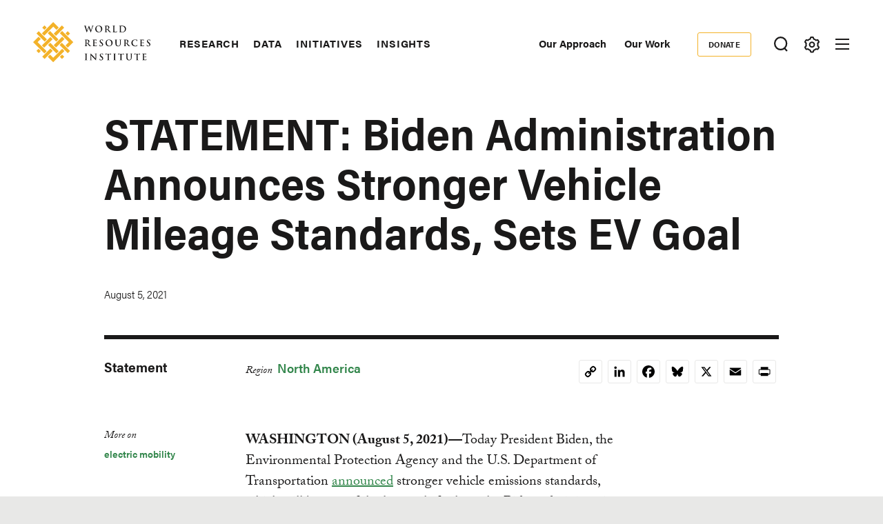

--- FILE ---
content_type: text/html; charset=UTF-8
request_url: https://www.wri.org/news/statement-biden-administration-announces-stronger-vehicle-mileage-standards-sets-ev-goal
body_size: 15626
content:
<!DOCTYPE html>
<html lang="en" dir="ltr" prefix="og: https://ogp.me/ns#">
  <head><script>(function(w,i,g){w[g]=w[g]||[];if(typeof w[g].push=='function')w[g].push(i)})
(window,'GTM-WGH5WB9','google_tags_first_party');</script><script>(function(w,d,s,l){w[l]=w[l]||[];(function(){w[l].push(arguments);})('set', 'developer_id.dYzg1YT', true);
		w[l].push({'gtm.start':new Date().getTime(),event:'gtm.js'});var f=d.getElementsByTagName(s)[0],
		j=d.createElement(s);j.async=true;j.src='/s2oq/';
		f.parentNode.insertBefore(j,f);
		})(window,document,'script','dataLayer');</script>
        <script>
      window.dataLayer = window.dataLayer ||[];
      function gtag(){dataLayer.push(arguments);}
      gtag('consent','default',{
        'ad_storage':'denied',
        'analytics_storage':'denied',
        'ad_user_data':'denied',
        'ad_personalization':'denied',
        'personalization_storage':'denied',
        'functionality_storage':'granted',
        'security_storage':'granted',
        'wait_for_update': 500
      });
      gtag("set", "ads_data_redaction", true);
    </script>
            <script src="https://cmp.osano.com/AzyfddTRtqi1560Dk/2f1a8361-e0bc-41c3-b332-023fe627c0bb/osano.js"></script>
        <meta charset="utf-8" />
<meta name="description" content="WASHINGTON (August 5, 2021)—Today President Biden, the Environmental Protection Agency and the U.S. Department of Transportation announced stronger vehicle emissions standards, which will be one of the key tools for how the Biden administration can make progress towards the goal to slash the United States’ total greenhouse gas emissions in half by 2030." />
<link rel="canonical" href="https://www.wri.org/news/statement-biden-administration-announces-stronger-vehicle-mileage-standards-sets-ev-goal" />
<meta name="wri_published" content="August 5 2021" />
<meta name="wri_type" content="News" />
<meta name="citation_title" content="STATEMENT: Biden Administration Announces Stronger Vehicle Mileage Standards, Sets EV Goal" />
<meta name="citation_publication_date" content="Thu, 08/05/2021 - 08:46" />
<meta property="og:site_name" content="World Resources Institute" />
<meta property="og:url" content="https://www.wri.org/news/statement-biden-administration-announces-stronger-vehicle-mileage-standards-sets-ev-goal" />
<meta property="og:title" content="STATEMENT: Biden Administration Announces Stronger Vehicle Mileage Standards, Sets EV Goal" />
<meta property="og:description" content="WASHINGTON (August 5, 2021)—Today President Biden, the Environmental Protection Agency and the U.S. Department of Transportation announced stronger vehicle emissions standards, which will be one of the key tools for how the Biden administration can make progress towards the goal to slash the United States’ total greenhouse gas emissions in half by 2030." />
<meta property="article:tag" content="electric mobility" />
<meta name="twitter:card" content="summary_large_image" />
<meta name="twitter:description" content="WASHINGTON (August 5, 2021)—Today President Biden, the Environmental Protection Agency and the U.S. Department of Transportation announced stronger vehicle emissions standards, which will be one of the key tools for how the Biden administration can make progress towards the goal to slash the United States’ total greenhouse gas emissions in half by 2030." />
<meta name="twitter:title" content="STATEMENT: Biden Administration Announces Stronger Vehicle Mileage Standards, Sets EV Goal" />
<meta name="Generator" content="Drupal 10 (https://www.drupal.org)" />
<meta name="MobileOptimized" content="width" />
<meta name="HandheldFriendly" content="true" />
<meta name="viewport" content="width=device-width, initial-scale=1.0" />
<script type="application/ld+json">{
    "@context": "https://schema.org",
    "@graph": [
        {
            "@type": "Article",
            "headline": "STATEMENT: Biden Administration Announces Stronger Vehicle Mileage Standards, Sets EV Goal",
            "name": "STATEMENT: Biden Administration Announces Stronger Vehicle Mileage Standards, Sets EV Goal",
            "about": [
                "United States",
                "electric mobility"
            ],
            "description": "WASHINGTON (August 5, 2021)—Today President Biden, the Environmental Protection Agency and the U.S. Department of Transportation announced stronger vehicle emissions standards, which will be one of the key tools for how the Biden administration can make progress towards the goal to slash the United States’ total greenhouse gas emissions in half by 2030.",
            "datePublished": "Thu, 08/05/2021 - 08:46",
            "dateModified": "Wed, 10/19/2022 - 15:31",
            "isAccessibleForFree": "True",
            "publisher": {
                "@type": "Organization",
                "@id": "https://www.wri.org/",
                "name": "World Resources Institute",
                "url": "https://www.wri.org/"
            },
            "mainEntityOfPage": "https://www.wri.org/news/statement-biden-administration-announces-stronger-vehicle-mileage-standards-sets-ev-goal"
        },
        {
            "@type": "WebSite",
            "@id": "https://www.wri.org/",
            "name": "World Resources Institute",
            "url": "https://www.wri.org/",
            "publisher": {
                "@type": "Organization",
                "@id": "https://www.wri.org/",
                "name": "World Resource Institute",
                "url": "https://www.wri.org/",
                "sameAs": [
                    "http://www.facebook.com/pages/World-Resources-Institute/61863318139",
                    "http://twitter.comworldresources",
                    "http://www.youtube.com/WorldResourcesInst",
                    "https://www.linkedin.com/company/world-resources-institute/"
                ],
                "logo": {
                    "@type": "ImageObject",
                    "representativeOfPage": "True",
                    "url": "https://www.wri.org/profiles/contrib/wri_sites/themes/custom/ts_wrin/logo.png",
                    "width": "150",
                    "height": "53"
                }
            }
        }
    ]
}</script>
<link rel="icon" href="/sites/default/files/favicon.ico" type="image/vnd.microsoft.icon" />
<script>window.a2a_config=window.a2a_config||{};a2a_config.callbacks=[];a2a_config.overlays=[];a2a_config.templates={};a2a_config.icon_color = "transparent,#000000";

(function () {
  // Ensure a2a_config exists before AddToAny runs.
  window.a2a_config = window.a2a_config || {};
  window.a2a_config.callbacks = window.a2a_config.callbacks || [];

  function showCopiedMessage(buttonEl, message) {
    if (!buttonEl) return;

    // Remove any existing message for this button.
    var existing = buttonEl.parentNode && buttonEl.parentNode.querySelector(".a2a-copy-toast");
    if (existing) existing.remove();

    var toast = document.createElement("span");
    toast.className = "a2a-copy-toast";
    toast.setAttribute("role", "status");
    toast.setAttribute("aria-live", "polite");
    toast.textContent = message || "Link Copied";

    // Put the message right after the icon.
    buttonEl.insertAdjacentElement("afterend", toast);

    // Auto-remove after a short delay.
    window.setTimeout(function () {
      toast.classList.add("is-hiding");
      window.setTimeout(function () {
        if (toast && toast.parentNode) toast.parentNode.removeChild(toast);
      }, 250);
    }, 1400);
  }

  function fallbackCopy(text) {
    // Old-school fallback for non-secure contexts / older browsers.
    var ta = document.createElement("textarea");
    ta.value = text;
    ta.setAttribute("readonly", "");
    ta.style.position = "absolute";
    ta.style.left = "-9999px";
    document.body.appendChild(ta);
    ta.select();
    try {
      document.execCommand("copy");
      return true;
    } catch (e) {
      return false;
    } finally {
      document.body.removeChild(ta);
    }
  }

  window.a2a_config.callbacks.push({
    share: function (data) {
      // Only override the Copy Link service.
      if (!data || data.serviceCode !== "copy_link") return;

      var url = data.url || window.location.href;
      var btn = data.node;

      // Prevent AddToAny’s default modal / UI for copy_link.
      // Returning { stop: true } cancels the share action. :contentReference[oaicite:3]{index=3}
      var stop = { stop: true };

      // Prefer modern Clipboard API when available (requires HTTPS / secure context).
      if (navigator.clipboard && window.isSecureContext) {
        navigator.clipboard
          .writeText(url)
          .then(function () {
            showCopiedMessage(btn, "Link Copied");
          })
          .catch(function () {
            // If permissions fail, try fallback.
            var ok = fallbackCopy(url);
            showCopiedMessage(btn, ok ? "Link Copied" : "Copy failed");
          });

        return stop;
      }

      // Non-secure context or older browser fallback.
      var ok = fallbackCopy(url);
      showCopiedMessage(btn, ok ? "Link Copied" : "Copy failed");
      return stop;
    },
  });
})();
</script>
<style>.addtoany_list a {
  display: inline-flex;
  border: 1px solid #e8e8e7 !important;
  border-radius: 3px;
  padding: 4px !important;
  margin: 0 4px;
}

/* Ensure the icon itself is a positioning context */
.addtoany_list {
  position: relative;
}
.a2a_button_copy_link {
  position: relative;
  align-items: center;
  justify-content: center;
}

/* Toast positioned above the icon */
.a2a-copy-toast {
  position: absolute;
  bottom: 100%;
  left: 50%;
  transform: translateX(-50%);
  margin-bottom: 6px;

  font-size: 12px;
  line-height: 1.2;
  white-space: nowrap;

  opacity: 1;
  transition: opacity 0.25s ease;
  pointer-events: none;
}

/* Fade-out state */
.a2a-copy-toast.is-hiding {
  opacity: 0;
}
</style>

    <title>STATEMENT: Biden Administration Announces Stronger Vehicle Mileage Standards, Sets EV Goal | World Resources Institute</title>
    <link rel="stylesheet" media="all" href="/sites/default/files/css/css_mhdeMfo2kSOXJCS4FrYTIUok1JJJwA1ject9ZNzUj0E.css?delta=0&amp;language=en&amp;theme=ts_wrin&amp;include=[base64]" />
<link rel="stylesheet" media="all" href="/sites/default/files/css/css__kwdXv4t2SvT1xcVcZNcID3Neq0qa7qoAh7Z36CvMcI.css?delta=1&amp;language=en&amp;theme=ts_wrin&amp;include=[base64]" />
<link rel="stylesheet" media="all" href="https://use.typekit.net/xrt8xkt.css" />
<link rel="stylesheet" media="all" href="/sites/default/files/css/css_tBvksFkq0xi1XQPIYAzA8g1BIpSfyrLLPq_L1YFiNhs.css?delta=3&amp;language=en&amp;theme=ts_wrin&amp;include=[base64]" />
<link rel="stylesheet" media="all" href="/sites/default/files/css/css_KHzC5SZsbQbchKFDq52kDBOgmblyB47YWGR7GwhqKZc.css?delta=4&amp;language=en&amp;theme=ts_wrin&amp;include=[base64]" />

    <script type="application/json" data-drupal-selector="drupal-settings-json">{"path":{"baseUrl":"\/","pathPrefix":"","currentPath":"node\/101061","currentPathIsAdmin":false,"isFront":false,"currentLanguage":"en"},"pluralDelimiter":"\u0003","suppressDeprecationErrors":true,"ajaxPageState":{"libraries":"[base64]","theme":"ts_wrin","theme_token":null},"ajaxTrustedUrl":{"form_action_p_pvdeGsVG5zNF_XLGPTvYSKCf43t8qZYSwcfZl2uzM":true},"simple_popup_blocks":{"settings":[{"uid":"beforefilesmodal","type":0,"css_selector":"1","identifier":"block-beforefilesmodal","layout":"4","visit_counts":"0","overlay":"1","trigger_method":"1","trigger_selector":".files-overlay-trigger-webform","delay":0,"enable_escape":"1","trigger_width":null,"minimize":"1","close":"1","use_time_frequency":false,"time_frequency":"3600","show_minimized_button":"1","width":"600","cookie_expiry":0,"status":"1","escape":"1"},{"uid":"classyembed","type":0,"css_selector":"1","identifier":"block-classyembed","layout":"6","visit_counts":"0","overlay":false,"trigger_method":0,"trigger_selector":"#custom-css-id","delay":0,"enable_escape":"1","trigger_width":null,"minimize":"1","close":"1","use_time_frequency":false,"time_frequency":"3600","show_minimized_button":false,"width":"1200","cookie_expiry":"100","status":"1"},{"uid":"files_modal","type":"1","css_selector":0,"identifier":"files-modal","layout":"5","visit_counts":"0","overlay":"1","trigger_method":"1","trigger_selector":".files-overlay-trigger","delay":0,"minimize":"1","close":"1","width":"600","cookie_expiry":"100","status":"1","escape":"1"},{"uid":"wri_region_map_popup","type":"1","css_selector":0,"identifier":"wri-region-map-popup","layout":"7","visit_counts":"0","overlay":false,"trigger_method":"1","trigger_selector":".wri-region-map-popup-button","delay":0,"minimize":false,"close":false,"width":"500","cookie_expiry":0,"status":"1","escape":"1"}]},"webform":{"dialog":{"options":{"narrow":{"title":"Narrow","width":600},"normal":{"title":"Normal","width":800},"wide":{"title":"Wide","width":1000}},"entity_type":"node","entity_id":"101061"}},"wri_filter":{"filterCookieName":"STYXKEY_wri_filter","allFilters":{"53":{"id":"53","name":"climate"},"226":{"id":"226","name":"cities"},"222":{"id":"222","name":"energy"},"4422":{"id":"4422","name":"food"},"73":{"id":"73","name":"forests"},"56":{"id":"56","name":"freshwater"},"18861":{"id":"18861","name":"ocean"},"74":{"id":"74","name":"business"},"10510":{"id":"10510","name":"economics"},"9640":{"id":"9640","name":"finance"},"227":{"id":"227","name":"equity \u0026 governance"}},"pageIsFilterable":false,"currentFilterName":""},"wri_seo":{"node_type":"article","article_details":{"insights topic":"","insights region":"","insights type":"Statement","insights publish date":"2021-08-05","primary topic":""}},"ckeditorAccordion":{"accordionStyle":{"collapseAll":1,"keepRowsOpen":0,"animateAccordionOpenAndClose":1,"openTabsWithHash":1,"allowHtmlInTitles":0}},"wri_common":{"gtm_id":"GTM-WGH5WB9","analytics_url":"https:\/\/www.googletagmanager.com"},"user":{"uid":0,"permissionsHash":"09013de73b1cb097b151c1db31502465b7917c6da0359ee3bee08a76d42d616e"}}</script>
<script src="/sites/default/files/js/js_V4n3DT4Q2oFSc0n5_CXjTA-fE90lG8eHUehuMx6TJXM.js?scope=header&amp;delta=0&amp;language=en&amp;theme=ts_wrin&amp;include=[base64]"></script>

    
  </head>
  <body class="statement-biden-administration-announces-stronger-vehicle-mileage-standards-sets-ev-goal path-node page-node-type-article">
    <!-- Google Tag Manager (noscript) -->
        <noscript>
      <iframe src="https://www.googletagmanager.com/ns.html?id=GTM-WGH5WB9" height="0" width="0" style="display:none;visibility:hidden"></iframe>
    </noscript>
    <!-- End Google Tag Manager (noscript) -->
    <!-- Grid Layout Checker -->
        <!-- END Grid Layout Checker -->

    <a href="#main-content" class="visually-hidden focusable skip-link">
      Skip to main content
    </a>

    <div id="accessibility-url">
      <a href="/accessibility" class="visually-hidden focusable skip-link">
		    Accessibility
      </a>
    </div>
      
        <main class="dialog-off-canvas-main-canvas" data-off-canvas-main-canvas>
      
  <div id="tray-nav-wrapper">
  <div id="tray-nav-canvas">
        <header>
      <div class="container header-wrapper">
                  
  

<div  class="region region-primary-nav">
  <div id="block-ts-wrin-branding" class="block block-system block-system-branding-block">
  
    
        <a href="/" rel="home" class="site-logo">
      <img class="logo-white hidden" src="/sites/default/files/nav_logo_white_0.svg" alt="Home" />
      <img class="logo-color" src="/sites/default/files/nav_logo_color_0.svg" alt="Home" />
    </a>
        <div class="site-name hidden">
      <a href="/" title="Home" rel="home">World Resources Institute</a>
    </div>
        <div class="site-slogan visually-hidden">Making Big Ideas Happen</div>
  </div>
<nav role="navigation" aria-labelledby="block-ts-wrin-main-menu-menu" id="block-ts-wrin-main-menu" class="block block-menu navigation menu--main">
            
  <h2 class="visually-hidden" id="block-ts-wrin-main-menu-menu">Main navigation</h2>
  

        <div class="menu-wrapper">

              <ul class="menu">
                    <li class="menu-item menu-item--collapsed">
        <a href="/research" data-drupal-link-system-path="node/71">Research</a>
              </li>
                <li class="menu-item menu-item--collapsed">
        <a href="/data" data-drupal-link-system-path="node/72">Data</a>
              </li>
                <li class="menu-item menu-item--collapsed">
        <a href="/initiatives" data-drupal-link-system-path="node/73">Initiatives</a>
              </li>
                <li class="menu-item menu-item--collapsed">
        <a href="/insights" data-drupal-link-system-path="node/100014">Insights</a>
              </li>
        </ul>
  

</div><a href="#scroll" class="nav-arrow"><svg aria-hidden="true" data-title="Click to see more items" tabindex="-1" data-prefix="far" data-icon="chevron-right" xmlns="http://www.w3.org/2000/svg" viewBox="0 0 256 512" class="svg-inline--fa fa-chevron-right fa-w-8 fa-3x"><path d="M24.707 38.101L4.908 57.899c-4.686 4.686-4.686 12.284 0 16.971L185.607 256 4.908 437.13c-4.686 4.686-4.686 12.284 0 16.971L24.707 473.9c4.686 4.686 12.284 4.686 16.971 0l209.414-209.414c4.686-4.686 4.686-12.284 0-16.971L41.678 38.101c-4.687-4.687-12.285-4.687-16.971 0z"/><title>Click to see more</title></svg></a>
  </nav>

</div>

                <div class="header-right ">
                      
  

<div  class="region region-secondary-nav">
  <nav role="navigation" aria-labelledby="block-secondarynavigation-menu" id="block-secondarynavigation" class="block block-menu navigation menu--secondary">
            
  <h2 class="visually-hidden" id="block-secondarynavigation-menu">Secondary Navigation</h2>
  

        
              <ul class="menu">
                    <li class="menu-item">
        <a href="/our-approach" data-drupal-link-system-path="node/100163">Our Approach</a>
              </li>
                <li class="menu-item">
        <a href="/our-work" data-drupal-link-system-path="node/100023">Our Work</a>
              </li>
        </ul>
  


  </nav>
<nav role="navigation" aria-labelledby="block-donate-menu" id="block-donate" class="block block-menu navigation menu--donate">
            
  <h2 class="visually-hidden" id="block-donate-menu">Donate</h2>
  

        
              <ul class="menu">
                    <li class="menu-item">
        <a href="https://giving.wri.org/campaign/694046/donate">Donate</a>
              </li>
        </ul>
  


  </nav>

</div>

          
          
                      <button class="tray-toggle search-toggle" aria-label="Toggle Search Menu" title="Search Menu" data-tray="search-tray">
  <svg viewBox="0 0 18 19" version="1.1" xmlns="http://www.w3.org/2000/svg">
    <g transform="translate(1 1)" stroke-width="2" fill="none" fill-rule="evenodd">
      <circle cx="7.69047619" cy="7.69047619" r="7.69047619" shape-rendering="geometricPrecision"/>
      <path stroke-linecap="square" d="M13 14l2.3998058 2.3998058" shape-rendering="geometricPrecision"/>
    </g>
  </svg>
</button>
          
                      <button class="tray-toggle filter-toggle" aria-label="Toggle filter Menu" title="Filter Menu" data-tray="filter-tray">
      <span class="filter-icon">
        <svg width="22px" height="24px" viewBox="0 0 22 24" version="1.1" xmlns="http://www.w3.org/2000/svg" xmlns:xlink="http://www.w3.org/1999/xlink">
          <g id="block-styles" stroke="none" stroke-width="1" fill="none" fill-rule="evenodd">
            <g id="assets" transform="translate(-194.000000, -186.000000)" stroke-width="2">
              <g id="icon/gear-white-copy-2" transform="translate(195.018833, 187.000000)">
                <path d="M9.99998346,14.1437469 C8.10683773,14.1437469 6.57210464,12.6090138 6.57210464,10.7158681 C6.57210464,8.82272233 8.10683773,7.28798924 9.99998346,7.28798924 C11.8931292,7.28798924 13.4278623,8.82272233 13.4278623,10.7158681 C13.4278623,12.6090138 11.8931292,14.1437469 9.99998346,14.1437469 Z M18.3523689,12.6590768 C18.499688,12.0242017 18.5741447,11.3727453 18.5741447,10.7158681 C18.5741447,10.0589908 18.499688,9.40737496 18.3523689,8.77265936 L19.8018036,7.28097404 C20.0203907,7.0558501 20.0626413,6.71338109 19.9062344,6.4418612 L19.2804472,5.35801375 L18.65466,4.27400686 C18.527111,4.05334712 18.293537,3.92356604 18.0475269,3.92356604 C17.9901298,3.92356604 17.9328922,3.93058123 17.8754952,3.94508993 L15.8567137,4.4546481 C14.895951,3.55558723 13.7462564,2.89121649 12.493566,2.51080166 L11.9261325,0.509558172 C11.8403558,0.208542581 11.5650094,5.15143483e-14 11.2515578,5.15143483e-14 L8.74824966,5.15143483e-14 C8.43495748,5.15143483e-14 8.15945169,0.208542581 8.073675,0.509558172 L7.50640091,2.51080166 C6.2537105,2.89121649 5.10385645,3.55558723 4.1432532,4.4546481 L2.1243123,3.94508993 C2.06707469,3.93058123 2.00967765,3.92356604 1.95291836,3.92356604 C1.70642995,3.92356604 1.47285589,4.05334712 1.34578522,4.27400686 L0.719998036,5.35801375 L0.0942108564,6.4418612 C-0.0628338243,6.71338109 -0.0204237887,7.0558501 0.198163274,7.28097404 L1.64743855,8.77265936 C1.50011948,9.40737496 1.42614107,10.0589908 1.42614107,10.7158681 C1.42614107,11.3727453 1.50011948,12.0242017 1.64743855,12.6590768 L0.198163274,14.1507621 C-0.0204237887,14.375886 -0.0628338243,14.7181956 0.0942108564,14.9898749 L0.719998036,16.0737224 L1.34578522,17.1577293 C1.47285589,17.378389 1.70642995,17.5081701 1.95291836,17.5081701 C2.00967765,17.5081701 2.06707469,17.5011549 2.1243123,17.4866462 L4.1432532,16.977088 C5.10385645,17.8761489 6.2537105,18.5405196 7.50640091,18.9209345 L8.073675,20.9221779 C8.15945169,21.2238313 8.43495748,21.4317361 8.74824966,21.4317361 L11.2515578,21.4317361 C11.5650094,21.4317361 11.8403558,21.2238313 11.9261325,20.9221779 L12.493566,18.9209345 C13.7462564,18.5405196 14.895951,17.8761489 15.8567137,16.977088 L17.8754952,17.4866462 C17.9328922,17.5011549 17.9901298,17.5081701 18.0475269,17.5081701 C18.293537,17.5081701 18.527111,17.378389 18.65466,17.1577293 L19.2804472,16.0737224 L19.9062344,14.9898749 C20.0626413,14.7181956 20.0203907,14.375886 19.8018036,14.1507621 L18.3523689,12.6590768 Z" id="icon/gear-black"></path>
              </g>
            </g>
          </g>
        </svg>
      </span>
</button>
          
                      
<button class="menu-toggle" aria-label="Open mobile menu" title="Menu Toggle">
  <div class="ts-menu-toggle-wrapper">
    <span></span>
  </div>
</button>
                  </div>
      </div>
    </header>
    
    <div class="mobile-menu-target">
      <div class="ts-mobile-menu__wrapper">
                  

<div  class="region region-hamburger-nav container">
  <div class="hamburger-header">
    <a href="/" rel="home" class="site-logo">
      <img class="logo-white" src="/sites/default/files/nav_logo_white_0.svg" alt="Home" />
    </a>
    <div class="donate-menu">
              <ul class="menu">
                    <li class="menu-item">
        <a href="https://giving.wri.org/campaign/694046/donate">Donate</a>
              </li>
        </ul>
  

</div>
    <button class="mega_menu_close" aria-label="Toggle Mega Menu" title="Close Mega Menu">
      <svg xmlns="http://www.w3.org/2000/svg" width="24" height="24" viewBox="0 0 24 24" fill="#ffffff">
        <path d="M23 20.168l-8.185-8.187 8.185-8.174-2.832-2.807-8.182 8.179-8.176-8.179-2.81 2.81 8.186 8.196-8.186 8.184 2.81 2.81 8.203-8.192 8.18 8.192z"/>
      </svg>
    </button>
  </div>
  <div class="hamburger-content">
    
<nav role="navigation" aria-labelledby="block-quicklinks-menu" id="block-quicklinks" class="block block-menu navigation menu--quick-links margin-bottom-md">
            
  <h2 class="visually-hidden" id="block-quicklinks-menu">Quick Links</h2>
  

        
        <div class="menu-wrapper">
          <ul class="menu">
                    <li class="menu-item">
        <span>Quick Links</span>
              </li>
                <li class="menu-item">
        <a href="/news" data-drupal-link-system-path="node/100179">News </a>
              </li>
                <li class="menu-item">
        <a href="/resources" data-drupal-link-system-path="resources">Resource Library</a>
              </li>
                <li class="menu-item">
        <a href="https://www.wri.org/about/experts-staff">Experts</a>
              </li>
                <li class="menu-item">
        <a href="/events" data-drupal-link-system-path="events">Events</a>
              </li>
                <li class="menu-item">
        <a href="/careers" data-drupal-link-system-path="node/105746">Careers</a>
              </li>
                <li class="menu-item">
        <a href="/donate" class="button small" data-drupal-link-system-path="node/100250">Donate</a>
              </li>
          </ul>
    </div>
  


  </nav><a href="#scroll" aria-hidden="true" tabindex="-1" class="nav-arrow"><svg aria-hidden="true" data-prefix="far" data-icon="chevron-right" xmlns="http://www.w3.org/2000/svg" viewBox="0 0 256 512" class="svg-inline--fa fa-chevron-right fa-w-8 fa-3x"><path d="M24.707 38.101L4.908 57.899c-4.686 4.686-4.686 12.284 0 16.971L185.607 256 4.908 437.13c-4.686 4.686-4.686 12.284 0 16.971L24.707 473.9c4.686 4.686 12.284 4.686 16.971 0l209.414-209.414c4.686-4.686 4.686-12.284 0-16.971L41.678 38.101c-4.687-4.687-12.285-4.687-16.971 0z"/><title>Click to see more</title></svg></a>
<nav role="navigation" aria-labelledby="block-mainnavigation-menu" id="block-mainnavigation" class="block block-menu navigation menu--main">
            
  <h2 class="visually-hidden" id="block-mainnavigation-menu">Main navigation</h2>
  

        

              <ul class="menu">
                    <li class="menu-item menu-item--collapsed">
        <a href="/research" data-drupal-link-system-path="node/71">Research</a>
              </li>
                <li class="menu-item menu-item--collapsed">
        <a href="/data" data-drupal-link-system-path="node/72">Data</a>
              </li>
                <li class="menu-item menu-item--collapsed">
        <a href="/initiatives" data-drupal-link-system-path="node/73">Initiatives</a>
              </li>
                <li class="menu-item menu-item--collapsed">
        <a href="/insights" data-drupal-link-system-path="node/100014">Insights</a>
              </li>
        </ul>
  


  </nav>
<nav role="navigation" aria-labelledby="block-footermenusecondary-2-menu" id="block-footermenusecondary-2" class="block block-menu navigation menu--footer-secondary">
            
  <h2 class="visually-hidden" id="block-footermenusecondary-2-menu">Footer menu - secondary</h2>
  

        
              <ul class="menu">
                    <li class="menu-item menu-item--expanded">
        <span class="menu-item-title"><a href="/our-work" class="flexible-row-submenu" data-drupal-link-system-path="node/100023">Our Work</a></span>
                                <ul class="menu">
                    <li class="menu-item menu-item--expanded">
        <span class="menu-item-title"><span>Regions</span></span>
                                <ul class="menu">
                    <li class="menu-item">
        <span class="menu-item-title"><a href="/africa" data-drupal-link-system-path="node/100030">Africa</a></span>
              </li>
                <li class="menu-item">
        <span class="menu-item-title"><a href="/asia" data-drupal-link-system-path="node/100062">Asia</a></span>
              </li>
                <li class="menu-item">
        <span class="menu-item-title"><a href="/wri-europe" data-drupal-link-system-path="node/100060">Europe</a></span>
              </li>
                <li class="menu-item">
        <span class="menu-item-title"><a href="/latin-america" data-drupal-link-system-path="node/100032">Latin America</a></span>
              </li>
                <li class="menu-item">
        <span class="menu-item-title"><a href="/north-america" data-drupal-link-system-path="node/100065">North America</a></span>
              </li>
        </ul>
  
              </li>
                <li class="menu-item menu-item--expanded">
        <span class="menu-item-title"><span>Topics</span></span>
                                <ul class="menu">
                    <li class="menu-item">
        <span class="menu-item-title"><a href="/cities" data-drupal-link-system-path="node/103166">Cities</a></span>
              </li>
                <li class="menu-item">
        <span class="menu-item-title"><a href="/climate" data-drupal-link-system-path="node/100004">Climate</a></span>
              </li>
                <li class="menu-item">
        <span class="menu-item-title"><a href="/energy" data-drupal-link-system-path="node/105106">Energy</a></span>
              </li>
                <li class="menu-item">
        <span class="menu-item-title"><a href="/food" data-drupal-link-system-path="node/100006">Food</a></span>
              </li>
                <li class="menu-item">
        <span class="menu-item-title"><a href="/forests" data-drupal-link-system-path="node/100007">Forests</a></span>
              </li>
                <li class="menu-item">
        <span class="menu-item-title"><a href="/freshwater" data-drupal-link-system-path="node/100009">Freshwater</a></span>
              </li>
                <li class="menu-item">
        <span class="menu-item-title"><a href="/ocean" data-drupal-link-system-path="node/100008">Ocean</a></span>
              </li>
        </ul>
  
              </li>
                <li class="menu-item menu-item--expanded">
        <span class="menu-item-title"><span>Centers</span></span>
                                <ul class="menu">
                    <li class="menu-item">
        <span class="menu-item-title"><a href="/economics" data-drupal-link-system-path="node/100025">Economics</a></span>
              </li>
                <li class="menu-item">
        <span class="menu-item-title"><a href="/equitable-development" data-drupal-link-system-path="node/100027">Equity</a></span>
              </li>
                <li class="menu-item">
        <span class="menu-item-title"><a href="/finance" data-drupal-link-system-path="node/100026">Finance</a></span>
              </li>
        </ul>
  
              </li>
        </ul>
  
              </li>
        </ul>
  


  </nav>
<nav role="navigation" aria-labelledby="block-megamenu-menu" id="block-megamenu" class="block block-menu navigation menu--mega-menu">
            
  <h2 class="visually-hidden" id="block-megamenu-menu">Mega Menu</h2>
  

        
              <ul class="menu">
                    <li class="menu-item menu-item--expanded">
        <span class="menu-item-title"><a href="/our-approach" data-drupal-link-system-path="node/100163">Our Approach</a></span>
                                <ul class="menu">
                    <li class="menu-item">
        <span class="menu-item-title"><a href="/strategic-plan" data-drupal-link-system-path="node/103333">Strategic Plan</a></span>
              </li>
                <li class="menu-item">
        <span class="menu-item-title"><a href="/our-approach/managing-for-results" data-drupal-link-system-path="node/100303">Managing for Results</a></span>
              </li>
                <li class="menu-item">
        <span class="menu-item-title"><a href="/top-outcomes" data-drupal-link-system-path="node/100164">Top Outcomes</a></span>
              </li>
        </ul>
  
              </li>
                <li class="menu-item menu-item--expanded">
        <span class="menu-item-title"><a href="/about" data-drupal-link-system-path="node/100080">About Us</a></span>
                                <ul class="menu">
                    <li class="menu-item">
        <span class="menu-item-title"><a href="/about/mission-values" data-drupal-link-system-path="node/100258">Mission</a></span>
              </li>
                <li class="menu-item">
        <span class="menu-item-title"><a href="https://www.wri.org/about/experts-staff">Staff</a></span>
              </li>
                <li class="menu-item">
        <span class="menu-item-title"><a href="/annual-report/2024" data-drupal-link-system-path="node/105292">Latest Annual Report</a></span>
              </li>
                <li class="menu-item">
        <span class="menu-item-title"><a href="/about/financials" data-drupal-link-system-path="node/100221">Financials </a></span>
              </li>
                <li class="menu-item">
        <span class="menu-item-title"><a href="/about/history" data-drupal-link-system-path="node/102377">History</a></span>
              </li>
                <li class="menu-item">
        <span class="menu-item-title"><a href="/sustainability-wri" data-drupal-link-system-path="node/100257">Sustainability at WRI</a></span>
              </li>
                <li class="menu-item">
        <span class="menu-item-title"><a href="/about/board-directors" data-drupal-link-system-path="node/100147">Board of Directors</a></span>
              </li>
                <li class="menu-item">
        <span class="menu-item-title"><a href="https://wri.ethicspoint.com/">Whistleblower and Ethics Reporting</a></span>
              </li>
                <li class="menu-item">
        <span class="menu-item-title"><a href="https://secure.ethicspoint.com/domain/media/en/gui/72880/code.pdf">Code of Conduct</a></span>
              </li>
        </ul>
  
              </li>
                <li class="menu-item menu-item--expanded">
        <span class="menu-item-title"><a href="/join-us" data-drupal-link-system-path="node/100251">Join Us</a></span>
                                <ul class="menu">
                    <li class="menu-item">
        <span class="menu-item-title"><a href="/events" data-drupal-link-system-path="events">Events</a></span>
              </li>
                <li class="menu-item">
        <span class="menu-item-title"><a href="https://careers.wri.org">Careers</a></span>
              </li>
                <li class="menu-item">
        <span class="menu-item-title"><a href="/support" data-drupal-link-system-path="node/105478">Ways to Give</a></span>
              </li>
                <li class="menu-item">
        <span class="menu-item-title"><a href="/about/procurement-opportunities" data-drupal-link-system-path="node/100304">Procurement Opportunities</a></span>
              </li>
                <li class="menu-item">
        <span class="menu-item-title"><a href="/about/contact" data-drupal-link-system-path="node/100415">Contact the Institute</a></span>
              </li>
        </ul>
  
              </li>
        </ul>
  


  </nav>
<div id="block-wrinsearch-2" class="block block-wri-search block-single-file-component-blockwri-search-menu">
  
    
      <div class="search-tray tray-contents">
      <form class="single-border" action="/search">
    <div class="input-wrapper">
      <label for="wrinsearch_2">What can we help you find?</label>
      <input class="ghost" type="text" name="keys" id="wrinsearch_2">
    </div>
    <input class="button ghost form" type="submit" value="Search">
  </form>

  <button class="tray-nav__close" aria-label="Toggle Search Menu" title="Close Search Menu">
    <svg xmlns="http://www.w3.org/2000/svg" width="24" height="24" viewBox="0 0 24 24" fill="#ffffff">
      <path d="M23 20.168l-8.185-8.187 8.185-8.174-2.832-2.807-8.182 8.179-8.176-8.179-2.81 2.81 8.186 8.196-8.186 8.184 2.81 2.81 8.203-8.192 8.18 8.192z"/>
    </svg>
  </button>
  
              <ul class="search-menu-block">
                    <li class="menu-item">
        <a href="/support" data-drupal-link-system-path="node/105478">Ways to Give</a>
              </li>
                <li class="menu-item">
        <a href="/join-us" data-drupal-link-system-path="node/100251">Join us</a>
              </li>
                <li class="menu-item">
        <a href="/about/experts-staff" data-drupal-link-system-path="about/experts-staff">Contact an Expert</a>
              </li>
                <li class="menu-item">
        <a href="/insights" data-drupal-link-system-path="node/100014">Explore WRI Perspectives</a>
              </li>
        </ul>
  


</div>

  </div>

  </div>
  <div class="hamburger-slider">
    <div class="hamburger-slider-contents">
      <a href="#" class="back">Back</a>
      <ul class="menu"></ul>
    </div>
  </div>
</div>

              </div>
    </div>

        <div id="tray-nav">
              
  

<div  class="region region-wrin-custom">
  <div id="block-wrinfilter" class="block block-wri-filter block-single-file-component-blockwri-filter">
  
    
  
<div class="filter-tray tray-contents content-side-padding">
  <div class="header">
    <h2 class="h2 white">Filter Your Site Experience by Topic</h2>
    <p class="white">Applying the filters below will filter all articles, data, insights and projects by the topic area you select.</p>
  </div>
  <ul>
    <li><a class="sitewide-content-filter all-topics active h4 white" href="/content-filter/remove">All Topics <span class="filter-remove italic-tiny white">Remove filter</span></a></li>
          <li><a class="sitewide-content-filter white h4" data-filter="climate" href="/content-filter/53">Climate <span class="filter-description italic-tiny black">filter site by Climate</span></a></li>
          <li><a class="sitewide-content-filter white h4" data-filter="cities" href="/content-filter/226">Cities <span class="filter-description italic-tiny black">filter site by Cities</span></a></li>
          <li><a class="sitewide-content-filter white h4" data-filter="energy" href="/content-filter/222">Energy <span class="filter-description italic-tiny black">filter site by Energy</span></a></li>
          <li><a class="sitewide-content-filter white h4" data-filter="food" href="/content-filter/4422">Food <span class="filter-description italic-tiny black">filter site by Food</span></a></li>
          <li><a class="sitewide-content-filter white h4" data-filter="forests" href="/content-filter/73">Forests <span class="filter-description italic-tiny black">filter site by Forests</span></a></li>
          <li><a class="sitewide-content-filter white h4" data-filter="freshwater" href="/content-filter/56">Freshwater <span class="filter-description italic-tiny black">filter site by Freshwater</span></a></li>
          <li><a class="sitewide-content-filter white h4" data-filter="ocean" href="/content-filter/18861">Ocean <span class="filter-description italic-tiny black">filter site by Ocean</span></a></li>
          <li><a class="sitewide-content-filter white h4" data-filter="business" href="/content-filter/74">Business <span class="filter-description italic-tiny black">filter site by Business</span></a></li>
          <li><a class="sitewide-content-filter white h4" data-filter="economics" href="/content-filter/10510">Economics <span class="filter-description italic-tiny black">filter site by Economics</span></a></li>
          <li><a class="sitewide-content-filter white h4" data-filter="finance" href="/content-filter/9640">Finance <span class="filter-description italic-tiny black">filter site by Finance</span></a></li>
          <li><a class="sitewide-content-filter white h4" data-filter="equity &amp; governance" href="/content-filter/227">Equity &amp; Governance <span class="filter-description italic-tiny black">filter site by Equity &amp; Governance</span></a></li>
      </ul>
  <button class="tray-nav__close" aria-label="Toggle filter Menu" title="Close Filter Menu">
    <svg xmlns="http://www.w3.org/2000/svg" width="24" height="24" viewBox="0 0 24 24" fill="#ffffff">
      <path d="M23 20.168l-8.185-8.187 8.185-8.174-2.832-2.807-8.182 8.179-8.176-8.179-2.81 2.81 8.186 8.196-8.186 8.184 2.81 2.81 8.203-8.192 8.18 8.192z"/>
    </svg>
  </button>
</div>
</div>
<div id="block-wrinsearch" class="block block-wri-search block-single-file-component-blockwri-search-menu">
  
    
      <div class="search-tray tray-contents">
      <h2 class="h2 white">Search WRI.org</h2>
        <p class="tray-nav-description">Not sure where to find something? Search all of the site&#039;s content.</p>
    <form class="single-border" action="/search">
    <div class="input-wrapper">
      <label for="wrinsearch">What can we help you find?</label>
      <input class="ghost" type="text" name="keys" id="wrinsearch">
    </div>
    <input class="button ghost form" type="submit" value="Search">
  </form>

  <button class="tray-nav__close" aria-label="Toggle Search Menu" title="Close Search Menu">
    <svg xmlns="http://www.w3.org/2000/svg" width="24" height="24" viewBox="0 0 24 24" fill="#ffffff">
      <path d="M23 20.168l-8.185-8.187 8.185-8.174-2.832-2.807-8.182 8.179-8.176-8.179-2.81 2.81 8.186 8.196-8.186 8.184 2.81 2.81 8.203-8.192 8.18 8.192z"/>
    </svg>
  </button>
  
              <ul class="search-menu-block">
                    <li class="menu-item">
        <a href="/support" data-drupal-link-system-path="node/105478">Ways to Give</a>
              </li>
                <li class="menu-item">
        <a href="/join-us" data-drupal-link-system-path="node/100251">Join us</a>
              </li>
                <li class="menu-item">
        <a href="/about/experts-staff" data-drupal-link-system-path="about/experts-staff">Contact an Expert</a>
              </li>
                <li class="menu-item">
        <a href="/insights" data-drupal-link-system-path="node/100014">Explore WRI Perspectives</a>
              </li>
        </ul>
  


</div>

  </div>

</div>

          </div>
    
          
  

<div  class="region region-admin">
  <div data-drupal-messages-fallback class="hidden"></div>

</div>

    
                  
  

<div  id="main-content" class="region region-content">
  <div id="block-ts-wrin-content" class="block block-system block-system-main-block">
  
    
      
<article class="node node--type-article node--promoted node--view-mode-full">

  
    

  
  <div class="node__content">
      <div class="layout layout--onecol">
    <div  class="layout__region layout__region--content">
      <div class="block block-ctools block-entity-viewnode">
  
    
      <div class="article">
    <div  class="layout__region layout__region--hero">
    <div class="centering">
    
    </div>
  </div>
    <div class="grid article__title margin-bottom-sm">
        <div  class="layout__region layout__region--title full-width">
    
  <h1 class="h1">
  STATEMENT: Biden Administration Announces Stronger Vehicle Mileage Standards, Sets EV Goal
</h1>


    </div>
    
        <div  class="layout__region layout__region--byline full-width">
          <span  class="article-date">
        
            August 5, 2021
      
  
    </span>


    </div>
      </div>

    <div class="article__meta grid">
        <div  class="layout__region layout__region--bundle left-sidebar">
          
      <div class="h4">Statement</div>
      
  


    </div>
    
        <div  class="layout__region layout__region--category">
            <span  class="category-wrapper topic-tag-wrapper regions">
            <div  class="field-label-inline">Region</div>
  
            <a href="/north-america" hreflang="en">North America</a>
      
  
    </span>


    </div>
    
        <div  class="layout__region layout__region--share right-sidebar">
      <span class="a2a_kit a2a_kit_size_24 addtoany_list" data-a2a-url="https://www.wri.org/news/statement-biden-administration-announces-stronger-vehicle-mileage-standards-sets-ev-goal" data-a2a-title="STATEMENT: Biden Administration Announces Stronger Vehicle Mileage Standards, Sets EV Goal"><span class="social-sharing-block"><a class="a2a_button_copy_link social-sharing-buttons__button"></a><a class="a2a_button_linkedin social-sharing-buttons__button" aria-label="Share to Linkedin"></a><a class="a2a_button_facebook social-sharing-buttons__button" aria-label="Share to Facebook"></a><a class="a2a_button_bluesky social-sharing-buttons__button"></a><a class="a2a_button_x social-sharing-buttons__button" aria-label="Share to X"></a><a class="a2a_button_email social-sharing-buttons__button"></a><a class="a2a_button_print social-sharing-buttons__button" aria-label="Print this page"></a></span></span>


                    <div class="mobile more-on">
          <div class="field-label"><a href="#" class="more-open-close">More on</a></div>
          <div class="more-on__items">
                
            <div class="item-list"><ul><li><a href="/resources/tags/electric-mobility-19079" hreflang="en">electric mobility</a></li></ul></div>
      
  


          </div>
        </div>
      
    </div>
      </div>
  
  <div class="article__main grid margin-top-md">
          <div class="layout__region layout__region--left_sidebar left-sidebar">
      <div class="field-label">More on</div>
            
            <div class="item-list"><ul><li><a href="/resources/tags/electric-mobility-19079" hreflang="en">electric mobility</a></li></ul></div>
      
  


    </div>
    
        <div  class="layout__region layout__region--main_content main-content margin-bottom-xl">
    
  <p><strong>WASHINGTON (August 5, 2021)—</strong>Today President Biden, the Environmental Protection Agency and the U.S. Department of Transportation <a href="https://www.whitehouse.gov/briefing-room/statements-releases/2021/08/05/fact-sheet-president-biden-announces-steps-to-drive-american-leadership-forward-on-clean-cars-and-trucks/" target="_blank">announced</a> stronger vehicle emissions standards, which will be one of the key tools for how the Biden administration can make progress towards the goal to slash the United States’ total greenhouse gas emissions in half by 2030.</p>

<p>Starting with the 2023 car model year (MY), new passenger vehicles will be required to cut greenhouse gas emissions by 10% compared to MY2022 standards. Further reductions of 5% per year will be required through MY2026, resulting in more stringent standards than any previously on the books in the United States. The Department of Transportation (through the National Highway Traffic Safety Administration) proposed standards that will result in roughly equivalent fuel economy improvements, and President Biden signed an Executive Order setting a goal for 50% of new vehicle sales to be electric by 2030. Details of how compliance with the standards is calculated will affect how much they reduce emissions overall compared with the regulations established during the Obama administration.&nbsp;</p>

<p><strong>Following is a statement from Dan Lashof, Director, WRI United States:</strong></p>

<p>“The importance of these new vehicle emission standards is hard to overstate. Along with the infrastructure investments currently under consideration in Congress, these standards will be among the most impactful measures that the Biden administration can take to address the climate crisis.</p>

<p>Transportation is now America’s number one source of carbon pollution, so these new emission rules will be a primary tool to achieving the United States’ commitment to cut greenhouse gas emissions in half by 2030. Tightening vehicle emissions standards offers a wide array of additional benefits that go well beyond tackling climate change. Stronger standards will cut consumer spending on fuel by billions of dollars and significantly reduce tailpipe pollution that puts our health at risk. And the new rules will jolt car manufacturers to accelerate their transformation to all-electric vehicles, better positioning American companies to compete in global markets as internal combustion engines become obsolete at breakneck speed.</p>

<p>Many manufacturers and the United Auto Workers union clearly recognize the future is electric and are cooperating with the administration to seize upon this opportunity. All consumers will benefit as everything from small sedans and SUVs to full-sized pickup trucks are offered in electric versions.&nbsp;</p>

<p>Congress should supplement these standards by passing infrastructure and reconciliation packages that unlock billions of dollars in funding for electric vehicle charging infrastructure and rebates for electric school buses, transit buses and commercial trucks as well as passenger vehicles.”</p>


    </div>
    
      </div>
</div>


  </div>
<div class="block block-layout-builder block-extra-field-blocknodearticlecontent-moderation-control">
  
    
      
  </div>
<div class="block block-wri-block block-related-resources-fallback field-related-resources">
  
      <h2>Relevant Work</h2>
    
      <div class="view view-related-content view-id-related_content view-display-id-block_1">
  
    
      
      <div class="view-content">
          <div class="views-row">  <div class="teaser-item">
      <div class="tags topic-tag margin-top-xs">
      
  <a href="/climate" hreflang="en">Climate</a>

      
    </div>
      <div class="teaser__inner-wrapper">
      <div class="left-section margin-bottom-xs">
              <h3 class="teaser-title margin-top-xs">
          
    <a href="/news/statement-biden-administration-announces-stronger-heavy-duty-clean-truck-standards" hreflang="en">STATEMENT: Biden Administration Announces Stronger Heavy-Duty, Clean Truck Standards </a>


        </h3>
                    <span class="content-type-region bundle">
          
  News

        </span>
                    <span class="date-region date">
          
  March 7, 2022

        </span>
            </div>
      <div class="right-section margin-top-xs margin-bottom-xs">
              </div>
    </div>
  </div>

</div>
    <div class="views-row">  <div class="teaser-item">
      <div class="tags topic-tag margin-top-xs">
      
  <a href="/climate" hreflang="en">Climate</a>

      
    </div>
      <div class="teaser__inner-wrapper">
      <div class="left-section margin-bottom-xs">
              <h3 class="teaser-title margin-top-xs">
          
    <a href="/news/statement-biden-administration-sets-stronger-standards-vehicle-emissions" hreflang="en">STATEMENT: Biden Administration Sets Stronger Standards for Vehicle Emissions</a>


        </h3>
                    <span class="content-type-region bundle">
          
  News

        </span>
                    <span class="date-region date">
          
  December 20, 2021

        </span>
            </div>
      <div class="right-section margin-top-xs margin-bottom-xs">
              </div>
    </div>
  </div>

</div>
    <div class="views-row">  <div class="teaser-item">
      <div class="tags topic-tag margin-top-xs">
      
      
    </div>
      <div class="teaser__inner-wrapper">
      <div class="left-section margin-bottom-xs">
              <h3 class="teaser-title margin-top-xs">
          
    <a href="/news/statement-obama-administration-sets-stronger-vehicle-standards" hreflang="en">STATEMENT: Obama Administration Sets Stronger Vehicle Standards</a>


        </h3>
                    <span class="content-type-region bundle">
          
  News

        </span>
                    <span class="date-region date">
          
  November 16, 2011

        </span>
            </div>
      <div class="right-section margin-top-xs margin-bottom-xs">
              </div>
    </div>
  </div>

</div>
    <div class="views-row">  <div class="teaser-item">
      <div class="tags topic-tag margin-top-xs">
      
  <a href="/climate" hreflang="en">Climate</a>

      
    </div>
      <div class="teaser__inner-wrapper">
      <div class="left-section margin-bottom-xs">
              <h3 class="teaser-title margin-top-xs">
          
    <a href="/insights/biden-administration-tracking-climate-action-progress" hreflang="en">Tracking Progress: Climate Action Under the Biden Administration</a>


        </h3>
                    <span class="content-type-region bundle">
          
  Insights

        </span>
                    <span class="date-region date">
          
  July 30, 2024

        </span>
            </div>
      <div class="right-section margin-top-xs margin-bottom-xs">
              </div>
    </div>
  </div>

</div>

    </div>
  
          </div>

  </div>
<div class="block-content--type-_6cbc259-d256-4dea-a73e-49d1d95b022c contextual-region block block-block-content block-block-content56cbc259-d256-4dea-a73e-49d1d95b022c">
  
    <div data-contextual-id="block_content:block_content=542:changed=1746599942&amp;ds_bundle=person_listing&amp;ds_view_mode=default&amp;langcode=en" data-contextual-token="eqGZCZ9p-jdHE0TDgKj6O-pphDST_Hd3RK46NYIjoi8" data-drupal-ajax-container=""></div>
      
<div class="persons grid margin-bottom-lg margin-top-lg">
  
      <h2 class="layout__region layout__region--header h3 top-border-thick margin-bottom-md">
      Media Contact
    </h2>
    
  <div class="layout__region layout__region--listing">
    <div class="content-listing ">
      <div class="item-list">
                  <ul class="listing-items">
                          <li class="field__item">  <div class="person-teaser-item">
    <div class="person-teaser__inner-wrapper">
      <div class="left-section">
                  
    <img loading="lazy" src="https://files.wri.org/d8/s3fs-public/styles/100x100/s3/2024-07/darla-vanhoorn.jpg?VersionId=i9VMM4cjtyzizW63ZNRBxWQdPJS.lmay&amp;h=ea723bcf&amp;itok=m09rtGAZ" width="100" height="100" alt="Darla Bijou van Hoorn" class="image-style-_00x100" />




              </div>
      <div  class="right-section">
          
                  <div class="card-headline">
            
    <a href="/profile/darla-bijou-van-hoorn" class="person-title" hreflang="en">Darla Bijou van Hoorn</a>


          </div>
                          <div class="card small-text light">
            
  <p>Media Relations Manager</p>

          </div>
              </div>
    </div>
  </div>

</li>
                          <li class="field__item">  <div class="person-teaser-item">
    <div class="person-teaser__inner-wrapper">
      <div class="left-section">
                  
    <img loading="lazy" src="https://files.wri.org/d8/s3fs-public/styles/100x100/s3/2025-03/kaitlyn-thayer.jpg?VersionId=L8gN8JZS5utfsmmZxUasKIqnizhZjips&amp;h=363d9f74&amp;itok=TPLdj2IE" width="100" height="100" alt="Kaitlyn Thayer." class="image-style-_00x100" />




              </div>
      <div  class="right-section">
          
                  <div class="card-headline">
            
    <a href="/profile/kaitlyn-thayer" class="person-title" hreflang="en">Kaitlyn Thayer</a>


          </div>
                          <div class="card small-text light">
            
  <p>Communications Manager, Global Forest Watch</p>

          </div>
              </div>
    </div>
  </div>

</li>
                          <li class="field__item">  <div class="person-teaser-item">
    <div class="person-teaser__inner-wrapper">
      <div class="left-section">
                  
    <img loading="lazy" src="https://files.wri.org/d8/s3fs-public/styles/100x100/s3/2022-01/alison-cinnamond.jpeg?VersionId=pXNe4nDoqQ280Fua7yARI46ImteKH66O&amp;h=04d92ac6&amp;itok=ByL-uQTz" width="100" height="100" alt="Alison Cinnamond" class="image-style-_00x100" />




              </div>
      <div  class="right-section">
          
                  <div class="card-headline">
            
    <a href="/profile/alison-cinnamond" class="person-title" hreflang="en">Alison Cinnamond</a>


          </div>
                          <div class="card small-text light">
            
  <p>Global Director for Strategic Communications</p>

          </div>
              </div>
    </div>
  </div>

</li>
                      </ul>
              </div>
    </div>
  </div>
  </div>

  </div>

    </div>
  </div>

  </div>

</article>

  </div>

</div>

          
    <footer>
                <div class="region region-footer-top">
    <div class="container">
      <div class="footer-padding">
        <div id="block-howyoucanhelpblock" class="block block-wri-block block-how-you-can-help">
  
    
      <h3 class="h4 white">How You Can Help</h3><p>WRI relies on the generosity of donors like you to turn research into action. You can support our work by making a gift today or exploring other ways to give.</p>
              <ul class="menu">
                    <li class="menu-item">
        <span class="menu-item-title"><a href="https://giving.wri.org/give/406206/#!/donation/checkout?c_src=webite&amp;c_src2=footer-link" class="button small">Donate</a></span>
              </li>
                <li class="menu-item">
        <span class="menu-item-title"><a href="/support" class="button small" data-drupal-link-system-path="node/105478">Ways to Give</a></span>
              </li>
        </ul>
  


  </div>
<div id="block-webform" class="block block-webform block-webform-block grid">
  <div class="webform-outer">
    
          <h2>Stay Informed</h2>
        
          <form id="wri-stay-informed-footer" action="" method="post">
  
  <div data-drupal-selector="edit-flexbox" class="webform-flexbox js-webform-flexbox js-form-wrapper form-wrapper" id="edit-flexbox"><div class="webform-flex webform-flex--1"><div class="webform-flex--container"><div class="input-wrapper js-form-item form-item js-form-type-email form-type-email js-form-item-email form-item-email">
      <label for="edit-email" class="js-form-required form-required">Email</label>
        <input data-drupal-selector="edit-email" type="email" id="edit-email" name="email" value="" size="60" maxlength="254" class="form-email required" required="required" aria-required="true" />

        </div>
</div></div></div>
<input data-drupal-selector="edit-url-action" type="hidden" name="url_action" value="/webform/sign_up_for_wri_digest" />
<input autocomplete="off" data-drupal-selector="form-3lze-e0o8zohphtxssjrlb-qaeone6xau1fgjz2tice" type="hidden" name="form_build_id" value="form-3Lze_E0O8ZOhPhtXSSjRlb-qAEONE6xAU1fGJz2tICE" />
<input data-drupal-selector="edit-webform-submission-simple-email-submit-node-101061-add-form" type="hidden" name="form_id" value="webform_submission_simple_email_submit_node_101061_add_form" />
<div data-drupal-selector="edit-actions" class="form-actions js-form-wrapper form-wrapper" id="edit-actions"><input class="webform-button--submit button button--primary js-form-submit form-submit" data-drupal-selector="edit-submit" type="submit" id="edit-submit" name="op" value="Submit" />

</div>


  
</form>

      </div>
</div>

      </div>
    </div>
  </div>

                    <div class="region-footer">
          <div class="container">
            <div class="footer-padding">
              <div class="footer-logo margin-bottom-md">
                <a href="/">
                  <img class="logo-white" src="/sites/default/files/nav_logo_white_0.svg" alt="Home" />
                </a>
              </div>
                              
  

<div  class="region region-footer-left">
  <nav role="navigation" aria-labelledby="block-footermenumain-menu" id="block-footermenumain" class="block block-menu navigation menu--footer-main">
            
  <h2 class="visually-hidden" id="block-footermenumain-menu">Footer menu - main</h2>
  

        
              <ul class="menu">
                    <li class="menu-item">
        <span class="menu-item-title"><a href="/research" data-drupal-link-system-path="node/71">Research</a></span>
              </li>
                <li class="menu-item">
        <span class="menu-item-title"><a href="/data" data-drupal-link-system-path="node/72">Data</a></span>
              </li>
                <li class="menu-item">
        <span class="menu-item-title"><a href="/initiatives" data-drupal-link-system-path="node/73">Initiatives</a></span>
              </li>
                <li class="menu-item">
        <span class="menu-item-title"><a href="/insights" title="WRI Insights" data-drupal-link-system-path="node/100014">Insights</a></span>
              </li>
        </ul>
  


  </nav>
<nav role="navigation" aria-labelledby="block-footermenusecondary-menu" id="block-footermenusecondary" class="block block-menu navigation menu--footer-secondary">
            
  <h2 class="visually-hidden" id="block-footermenusecondary-menu">Footer menu - secondary</h2>
  

        
              <ul class="menu">
                    <li class="menu-item menu-item--expanded">
        <span class="menu-item-title"><a href="/our-work" class="flexible-row-submenu" data-drupal-link-system-path="node/100023">Our Work</a></span>
                                <ul class="menu">
                    <li class="menu-item menu-item--expanded">
        <span class="menu-item-title"><span>Regions</span></span>
                                <ul class="menu">
                    <li class="menu-item">
        <span class="menu-item-title"><a href="/africa" data-drupal-link-system-path="node/100030">Africa</a></span>
              </li>
                <li class="menu-item">
        <span class="menu-item-title"><a href="/asia" data-drupal-link-system-path="node/100062">Asia</a></span>
              </li>
                <li class="menu-item">
        <span class="menu-item-title"><a href="/wri-europe" data-drupal-link-system-path="node/100060">Europe</a></span>
              </li>
                <li class="menu-item">
        <span class="menu-item-title"><a href="/latin-america" data-drupal-link-system-path="node/100032">Latin America</a></span>
              </li>
                <li class="menu-item">
        <span class="menu-item-title"><a href="/north-america" data-drupal-link-system-path="node/100065">North America</a></span>
              </li>
        </ul>
  
              </li>
                <li class="menu-item menu-item--expanded">
        <span class="menu-item-title"><span>Topics</span></span>
                                <ul class="menu">
                    <li class="menu-item">
        <span class="menu-item-title"><a href="/cities" data-drupal-link-system-path="node/103166">Cities</a></span>
              </li>
                <li class="menu-item">
        <span class="menu-item-title"><a href="/climate" data-drupal-link-system-path="node/100004">Climate</a></span>
              </li>
                <li class="menu-item">
        <span class="menu-item-title"><a href="/energy" data-drupal-link-system-path="node/105106">Energy</a></span>
              </li>
                <li class="menu-item">
        <span class="menu-item-title"><a href="/food" data-drupal-link-system-path="node/100006">Food</a></span>
              </li>
                <li class="menu-item">
        <span class="menu-item-title"><a href="/forests" data-drupal-link-system-path="node/100007">Forests</a></span>
              </li>
                <li class="menu-item">
        <span class="menu-item-title"><a href="/freshwater" data-drupal-link-system-path="node/100009">Freshwater</a></span>
              </li>
                <li class="menu-item">
        <span class="menu-item-title"><a href="/ocean" data-drupal-link-system-path="node/100008">Ocean</a></span>
              </li>
        </ul>
  
              </li>
                <li class="menu-item menu-item--expanded">
        <span class="menu-item-title"><span>Centers</span></span>
                                <ul class="menu">
                    <li class="menu-item">
        <span class="menu-item-title"><a href="/economics" data-drupal-link-system-path="node/100025">Economics</a></span>
              </li>
                <li class="menu-item">
        <span class="menu-item-title"><a href="/equitable-development" data-drupal-link-system-path="node/100027">Equity</a></span>
              </li>
                <li class="menu-item">
        <span class="menu-item-title"><a href="/finance" data-drupal-link-system-path="node/100026">Finance</a></span>
              </li>
        </ul>
  
              </li>
        </ul>
  
              </li>
        </ul>
  


  </nav>

</div>

              
                              
  

<div  class="region region-footer-right">
  <nav role="navigation" aria-labelledby="block-footermenuoffices-menu" id="block-footermenuoffices" class="block block-menu navigation menu--footer-offices">
            
  <h2 class="visually-hidden" id="block-footermenuoffices-menu">Footer menu - Offices</h2>
  

        
              <ul class="menu">
                    <li class="menu-item menu-item--expanded">
        <span class="menu-item-title"><span>International Websites</span></span>
                                <ul class="menu">
                    <li class="menu-item">
        <span class="menu-item-title"><a href="https://africa.wri.org?utm_source=wri-org&amp;utm_medium=wri-org-footer-link" target="_blank">WRI Africa</a></span>
              </li>
                <li class="menu-item">
        <span class="menu-item-title"><a href="https://brasil.wri.org?utm_source=wri-org-website&amp;utm_medium=wri-org-website-footer-link" target="_blank">WRI Brasil</a></span>
              </li>
                <li class="menu-item">
        <span class="menu-item-title"><a href="https://www.wri.org.cn?utm_source=wri-org-website&amp;utm_medium=wri-org-website-footer-link" target="_blank">WRI China</a></span>
              </li>
                <li class="menu-item">
        <span class="menu-item-title"><a href="https://es.wri.org/wri-colombia?utm_source=wri-org-website&amp;utm_medium=wri-org-website-footer-link">WRI Colombia</a></span>
              </li>
                <li class="menu-item">
        <span class="menu-item-title"><a href="https://wri-india.org?utm_source=wri-org-website&amp;utm_medium=wri-org-website-footer-link" target="_blank">WRI India</a></span>
              </li>
                <li class="menu-item">
        <span class="menu-item-title"><a href="https://id.wri.org?utm_source=wri-org-website&amp;utm_medium=wri-org-website-footer-link" target="_blank">WRI Indonesia</a></span>
              </li>
                <li class="menu-item">
        <span class="menu-item-title"><a href="https://es.wri.org/wri-mexico?utm_source=wri-org-website&amp;utm_medium=wri-org-website-footer-link" target="_blank">WRI Mexico</a></span>
              </li>
        </ul>
  
              </li>
        </ul>
  


  </nav>
<nav role="navigation" aria-labelledby="block-footermenuadditional-menu" id="block-footermenuadditional" class="block block-menu navigation menu--footer-additional">
            
  <h2 class="visually-hidden" id="block-footermenuadditional-menu">Footer menu - Additional</h2>
  

        
              <ul class="menu">
                    <li class="menu-item">
        <span class="menu-item-title"><a href="/about/contact" data-drupal-link-system-path="node/100415">Contact Us</a></span>
              </li>
                <li class="menu-item">
        <span class="menu-item-title"><a href="/events" data-drupal-link-system-path="events">Events</a></span>
              </li>
                <li class="menu-item">
        <span class="menu-item-title"><a href="/resources" data-drupal-link-system-path="resources">Resource Library</a></span>
              </li>
                <li class="menu-item">
        <span class="menu-item-title"><a href="/media-contacts" data-drupal-link-system-path="node/100406">For Media</a></span>
              </li>
                <li class="menu-item">
        <span class="menu-item-title"><a href="/about/financials" data-drupal-link-system-path="node/100221">Financials</a></span>
              </li>
                <li class="menu-item">
        <span class="menu-item-title"><a href="/careers" data-drupal-link-system-path="node/105746">Careers</a></span>
              </li>
                <li class="menu-item">
        <span class="menu-item-title"><a href="/internships" title="Internships at WRI" data-drupal-link-system-path="node/100297">Internships</a></span>
              </li>
                <li class="menu-item">
        <span class="menu-item-title"><a href="/about/privacy-policy" data-drupal-link-system-path="node/100305">Privacy  Policy</a></span>
              </li>
                <li class="menu-item">
        <span class="menu-item-title"><a href="/about/legal-notices" data-drupal-link-system-path="node/104409">Legal Notices</a></span>
              </li>
                <li class="menu-item">
        <span class="menu-item-title"><a href="https://wri.ethicspoint.com">Whistleblower and Ethics Reporting</a></span>
              </li>
                <li class="menu-item">
        <span class="menu-item-title"><a href="" class="osano-cookie-preference-link" title="Manage privacy and cookie preferences">Cookie Preferences</a></span>
              </li>
        </ul>
  


  </nav>
<div id="block-addressblock" class="block block-wri-block block-address-block">
  
    
      
  </div>
<nav role="navigation" aria-labelledby="block-socialmenu-menu" id="block-socialmenu" class="block block-menu navigation menu--social-menu">
            
  <h2 class="visually-hidden" id="block-socialmenu-menu">Social menu</h2>
  

        
              <ul class="menu">
                    <li class="menu-item">
        <span class="menu-item-title"><a href="https://www.facebook.com/worldresources/" class="facebook">Facebook</a></span>
              </li>
                <li class="menu-item">
        <span class="menu-item-title"><a href="https://www.instagram.com/worldresources/" class="instagram">Instagram</a></span>
              </li>
                <li class="menu-item">
        <span class="menu-item-title"><a href="https://www.linkedin.com/company/world-resources-institute/" class="linkedin">LinkedIn</a></span>
              </li>
                <li class="menu-item">
        <span class="menu-item-title"><a href="https://www.threads.net/@worldresources" class="threads">Threads</a></span>
              </li>
                <li class="menu-item">
        <span class="menu-item-title"><a href="https://bsky.app/profile/worldresources.bsky.social" class="bluesky">Bluesky</a></span>
              </li>
                <li class="menu-item">
        <span class="menu-item-title"><a href="https://twitter.com/worldresources" class="twitter">Twitter</a></span>
              </li>
                <li class="menu-item">
        <span class="menu-item-title"><a href="https://www.youtube.com/WorldResourcesInst" class="youtube">Youtube</a></span>
              </li>
        </ul>
  


  </nav>
<div id="block-copyrightblock" class="block block-wri-block block-copyright-block">
  
    
      <p>&copy; 2026 World Resources Institute</p>
  </div>

</div>

                          </div>
          </div>
        </div>
          </footer>

    
  </div>
</div>

  </main>

      
    <script src="/sites/default/files/js/js_SAth10dFYNAIaFc14F0fSeokrJ-GzeRxsDzopVYadI8.js?scope=footer&amp;delta=0&amp;language=en&amp;theme=ts_wrin&amp;include=[base64]"></script>
<script src="https://static.addtoany.com/menu/page.js" defer></script>
<script src="/sites/default/files/js/js_DGI1PQAtc6zY_lJpwC6kbogptFYDBvjQ4QmkHVB7GfA.js?scope=footer&amp;delta=2&amp;language=en&amp;theme=ts_wrin&amp;include=[base64]"></script>
<script src="/modules/contrib/ckeditor_accordion/js/accordion.frontend.min.js?t8yybn"></script>
<script src="/sites/default/files/js/js_Qguz4v7yk955tbSRTeD4Lcx-lTyxDt_WTYz4YFCOy7U.js?scope=footer&amp;delta=4&amp;language=en&amp;theme=ts_wrin&amp;include=[base64]"></script>

  <script defer src="https://static.cloudflareinsights.com/beacon.min.js/vcd15cbe7772f49c399c6a5babf22c1241717689176015" integrity="sha512-ZpsOmlRQV6y907TI0dKBHq9Md29nnaEIPlkf84rnaERnq6zvWvPUqr2ft8M1aS28oN72PdrCzSjY4U6VaAw1EQ==" data-cf-beacon='{"version":"2024.11.0","token":"84be7583f63241efa646d766adc5686f","server_timing":{"name":{"cfCacheStatus":true,"cfEdge":true,"cfExtPri":true,"cfL4":true,"cfOrigin":true,"cfSpeedBrain":true},"location_startswith":null}}' crossorigin="anonymous"></script>
</body>
</html>
